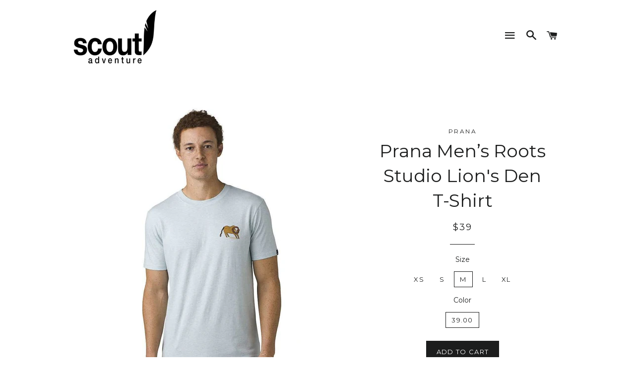

--- FILE ---
content_type: text/html; charset=utf-8
request_url: https://scoutwonder.com/products/copy-of-prana-men-s-roots-studio-lions-den-t-shirt
body_size: 18353
content:
<!doctype html>
<!--[if lt IE 7]><html class="no-js lt-ie9 lt-ie8 lt-ie7" lang="en"> <![endif]-->
<!--[if IE 7]><html class="no-js lt-ie9 lt-ie8" lang="en"> <![endif]-->
<!--[if IE 8]><html class="no-js lt-ie9" lang="en"> <![endif]-->
<!--[if IE 9 ]><html class="ie9 no-js"> <![endif]-->
<!--[if (gt IE 9)|!(IE)]><!--> <html class="no-js"> <!--<![endif]-->
<head>
<meta name="google-site-verification" content="K7QsFLVxleC4XWbcsSUIKMN2hB1M2sADNHDx_A1Ae00" />
  <!-- Basic page needs ================================================== -->
  <meta charset="utf-8">
  <meta http-equiv="X-UA-Compatible" content="IE=edge,chrome=1">

  
  <link rel="shortcut icon" href="//scoutwonder.com/cdn/shop/t/6/assets/favicon.png?v=21995340403657924201627591695" type="image/png" />
  

  <!-- Title and description ================================================== -->
  <title>
  Prana Men’s Roots Studio Lion&#39;s Den T-Shirt &ndash; SCOUT ADVENTURE
  </title>

  
  <meta name="description" content="Art. Culture. Tradition. The Roots Studio Lions Den T-Shirt is an ode to them all. Part of our Roots Studio x prAna collaboration, it features a one-of-a-kind graphic designed by an indigenous artist—allowing them to honor their heritage and provide for their families, without taking the physical and financial risks of">
  

  <!-- Helpers ================================================== -->
  <!-- /snippets/social-meta-tags.liquid -->


  <meta property="og:type" content="product">
  <meta property="og:title" content="Prana Men’s Roots Studio Lion&#39;s Den T-Shirt">
  <meta property="og:url" content="https://scout-adventure.com/products/copy-of-prana-men-s-roots-studio-lions-den-t-shirt">
  <meta property="og:description" content="


Art. Culture. Tradition. The Roots Studio Lions Den T-Shirt is an ode to them all. Part of our Roots Studio x prAna collaboration, it features a one-of-a-kind graphic designed by an indigenous artist—allowing them to honor their heritage and provide for their families, without taking the physical and financial risks of leaving their community to do so.But that’s just the start, because the purchase of this print also helps support the artist’s tribe or village. How does it work? From the profits returned, about 20% goes to the artist while 80% is put into a community fund, where the governing body of that tribe or village prioritizes how it can best be used to benefit their people.With a positive purpose behind this design, plus a bold collaboration print that’s still casual enough for get-togethers and all-day wear, it&#39;s easy to see why this is certainly not your average tee. This storied style is the perfect way to bring some deeper meaning into your weekly wardrobe.


Organic cotton/recycled polyester blend lightweight jersey
Roots Studio + prAna co-lab
Woven label on wearer&#39;s left sleeve hem
Standard fit
bluesign® approved materials
Fair Trade Certified™ 



Fabric details

60% Organic Cotton / 40% Recycled Polyester





">
  
    <meta property="og:image" content="http://scoutwonder.com/cdn/shop/products/05922b09fbf086bd4375a2282b400e18_grande.jpg?v=1637183964">
    <meta property="og:image:secure_url" content="https://scoutwonder.com/cdn/shop/products/05922b09fbf086bd4375a2282b400e18_grande.jpg?v=1637183964">
  
    <meta property="og:image" content="http://scoutwonder.com/cdn/shop/products/prana-prana-mens-roots-studio-lions-den-t-shirt-abv7a095618_zoom_grande.jpg?v=1637183963">
    <meta property="og:image:secure_url" content="https://scoutwonder.com/cdn/shop/products/prana-prana-mens-roots-studio-lions-den-t-shirt-abv7a095618_zoom_grande.jpg?v=1637183963">
  
  <meta property="og:price:amount" content="39.00">
  <meta property="og:price:currency" content="USD">

<meta property="og:site_name" content="SCOUT ADVENTURE">



  <meta name="twitter:card" content="summary">



  <meta name="twitter:title" content="Prana Men’s Roots Studio Lion&#39;s Den T-Shirt">
  <meta name="twitter:description" content="


Art. Culture. Tradition. The Roots Studio Lions Den T-Shirt is an ode to them all. Part of our Roots Studio x prAna collaboration, it features a one-of-a-kind graphic designed by an indigenous arti">
  <meta name="twitter:image" content="https://scoutwonder.com/cdn/shop/products/prana-prana-mens-roots-studio-lions-den-t-shirt-abv7a095618_zoom_large.jpg?v=1637183963">
  <meta name="twitter:image:width" content="480">
  <meta name="twitter:image:height" content="480">


  <link rel="canonical" href="https://scout-adventure.com/products/copy-of-prana-men-s-roots-studio-lions-den-t-shirt">
  <meta name="viewport" content="width=device-width,initial-scale=1,shrink-to-fit=no">
  <meta name="theme-color" content="#1c1d1d">

  <!-- CSS ================================================== -->
  <link href="//scoutwonder.com/cdn/shop/t/6/assets/timber.scss.css?v=25358109705002493791674755382" rel="stylesheet" type="text/css" media="all" />
  <link href="//scoutwonder.com/cdn/shop/t/6/assets/theme.scss.css?v=153780583652482401771674755381" rel="stylesheet" type="text/css" media="all" />
  
  
  
  <link href="//fonts.googleapis.com/css?family=Montserrat:400" rel="stylesheet" type="text/css" media="all" />


  


  



  <!-- Header hook for plugins ================================================== -->
  <script>window.performance && window.performance.mark && window.performance.mark('shopify.content_for_header.start');</script><meta name="facebook-domain-verification" content="cxteb2tdxee4ehcewdwhfmkvz723fl">
<meta id="shopify-digital-wallet" name="shopify-digital-wallet" content="/12631523/digital_wallets/dialog">
<meta name="shopify-checkout-api-token" content="d890b5143e5fc4e7425bdc958fd28519">
<meta id="in-context-paypal-metadata" data-shop-id="12631523" data-venmo-supported="true" data-environment="production" data-locale="en_US" data-paypal-v4="true" data-currency="USD">
<link rel="alternate" type="application/json+oembed" href="https://scout-adventure.com/products/copy-of-prana-men-s-roots-studio-lions-den-t-shirt.oembed">
<script async="async" src="/checkouts/internal/preloads.js?locale=en-US"></script>
<script id="shopify-features" type="application/json">{"accessToken":"d890b5143e5fc4e7425bdc958fd28519","betas":["rich-media-storefront-analytics"],"domain":"scoutwonder.com","predictiveSearch":true,"shopId":12631523,"locale":"en"}</script>
<script>var Shopify = Shopify || {};
Shopify.shop = "scoutwonder.myshopify.com";
Shopify.locale = "en";
Shopify.currency = {"active":"USD","rate":"1.0"};
Shopify.country = "US";
Shopify.theme = {"name":"Brooklyn","id":129518983,"schema_name":null,"schema_version":null,"theme_store_id":730,"role":"main"};
Shopify.theme.handle = "null";
Shopify.theme.style = {"id":null,"handle":null};
Shopify.cdnHost = "scoutwonder.com/cdn";
Shopify.routes = Shopify.routes || {};
Shopify.routes.root = "/";</script>
<script type="module">!function(o){(o.Shopify=o.Shopify||{}).modules=!0}(window);</script>
<script>!function(o){function n(){var o=[];function n(){o.push(Array.prototype.slice.apply(arguments))}return n.q=o,n}var t=o.Shopify=o.Shopify||{};t.loadFeatures=n(),t.autoloadFeatures=n()}(window);</script>
<script id="shop-js-analytics" type="application/json">{"pageType":"product"}</script>
<script defer="defer" async type="module" src="//scoutwonder.com/cdn/shopifycloud/shop-js/modules/v2/client.init-shop-cart-sync_BT-GjEfc.en.esm.js"></script>
<script defer="defer" async type="module" src="//scoutwonder.com/cdn/shopifycloud/shop-js/modules/v2/chunk.common_D58fp_Oc.esm.js"></script>
<script defer="defer" async type="module" src="//scoutwonder.com/cdn/shopifycloud/shop-js/modules/v2/chunk.modal_xMitdFEc.esm.js"></script>
<script type="module">
  await import("//scoutwonder.com/cdn/shopifycloud/shop-js/modules/v2/client.init-shop-cart-sync_BT-GjEfc.en.esm.js");
await import("//scoutwonder.com/cdn/shopifycloud/shop-js/modules/v2/chunk.common_D58fp_Oc.esm.js");
await import("//scoutwonder.com/cdn/shopifycloud/shop-js/modules/v2/chunk.modal_xMitdFEc.esm.js");

  window.Shopify.SignInWithShop?.initShopCartSync?.({"fedCMEnabled":true,"windoidEnabled":true});

</script>
<script>(function() {
  var isLoaded = false;
  function asyncLoad() {
    if (isLoaded) return;
    isLoaded = true;
    var urls = ["https:\/\/easygdpr.b-cdn.net\/v\/1553540745\/gdpr.min.js?shop=scoutwonder.myshopify.com"];
    for (var i = 0; i < urls.length; i++) {
      var s = document.createElement('script');
      s.type = 'text/javascript';
      s.async = true;
      s.src = urls[i];
      var x = document.getElementsByTagName('script')[0];
      x.parentNode.insertBefore(s, x);
    }
  };
  if(window.attachEvent) {
    window.attachEvent('onload', asyncLoad);
  } else {
    window.addEventListener('load', asyncLoad, false);
  }
})();</script>
<script id="__st">var __st={"a":12631523,"offset":-18000,"reqid":"b3d86349-83d2-4d2c-95d7-2aeed4c70144-1769458522","pageurl":"scoutwonder.com\/products\/copy-of-prana-men-s-roots-studio-lions-den-t-shirt","u":"a89d74ae8130","p":"product","rtyp":"product","rid":6629074042980};</script>
<script>window.ShopifyPaypalV4VisibilityTracking = true;</script>
<script id="captcha-bootstrap">!function(){'use strict';const t='contact',e='account',n='new_comment',o=[[t,t],['blogs',n],['comments',n],[t,'customer']],c=[[e,'customer_login'],[e,'guest_login'],[e,'recover_customer_password'],[e,'create_customer']],r=t=>t.map((([t,e])=>`form[action*='/${t}']:not([data-nocaptcha='true']) input[name='form_type'][value='${e}']`)).join(','),a=t=>()=>t?[...document.querySelectorAll(t)].map((t=>t.form)):[];function s(){const t=[...o],e=r(t);return a(e)}const i='password',u='form_key',d=['recaptcha-v3-token','g-recaptcha-response','h-captcha-response',i],f=()=>{try{return window.sessionStorage}catch{return}},m='__shopify_v',_=t=>t.elements[u];function p(t,e,n=!1){try{const o=window.sessionStorage,c=JSON.parse(o.getItem(e)),{data:r}=function(t){const{data:e,action:n}=t;return t[m]||n?{data:e,action:n}:{data:t,action:n}}(c);for(const[e,n]of Object.entries(r))t.elements[e]&&(t.elements[e].value=n);n&&o.removeItem(e)}catch(o){console.error('form repopulation failed',{error:o})}}const l='form_type',E='cptcha';function T(t){t.dataset[E]=!0}const w=window,h=w.document,L='Shopify',v='ce_forms',y='captcha';let A=!1;((t,e)=>{const n=(g='f06e6c50-85a8-45c8-87d0-21a2b65856fe',I='https://cdn.shopify.com/shopifycloud/storefront-forms-hcaptcha/ce_storefront_forms_captcha_hcaptcha.v1.5.2.iife.js',D={infoText:'Protected by hCaptcha',privacyText:'Privacy',termsText:'Terms'},(t,e,n)=>{const o=w[L][v],c=o.bindForm;if(c)return c(t,g,e,D).then(n);var r;o.q.push([[t,g,e,D],n]),r=I,A||(h.body.append(Object.assign(h.createElement('script'),{id:'captcha-provider',async:!0,src:r})),A=!0)});var g,I,D;w[L]=w[L]||{},w[L][v]=w[L][v]||{},w[L][v].q=[],w[L][y]=w[L][y]||{},w[L][y].protect=function(t,e){n(t,void 0,e),T(t)},Object.freeze(w[L][y]),function(t,e,n,w,h,L){const[v,y,A,g]=function(t,e,n){const i=e?o:[],u=t?c:[],d=[...i,...u],f=r(d),m=r(i),_=r(d.filter((([t,e])=>n.includes(e))));return[a(f),a(m),a(_),s()]}(w,h,L),I=t=>{const e=t.target;return e instanceof HTMLFormElement?e:e&&e.form},D=t=>v().includes(t);t.addEventListener('submit',(t=>{const e=I(t);if(!e)return;const n=D(e)&&!e.dataset.hcaptchaBound&&!e.dataset.recaptchaBound,o=_(e),c=g().includes(e)&&(!o||!o.value);(n||c)&&t.preventDefault(),c&&!n&&(function(t){try{if(!f())return;!function(t){const e=f();if(!e)return;const n=_(t);if(!n)return;const o=n.value;o&&e.removeItem(o)}(t);const e=Array.from(Array(32),(()=>Math.random().toString(36)[2])).join('');!function(t,e){_(t)||t.append(Object.assign(document.createElement('input'),{type:'hidden',name:u})),t.elements[u].value=e}(t,e),function(t,e){const n=f();if(!n)return;const o=[...t.querySelectorAll(`input[type='${i}']`)].map((({name:t})=>t)),c=[...d,...o],r={};for(const[a,s]of new FormData(t).entries())c.includes(a)||(r[a]=s);n.setItem(e,JSON.stringify({[m]:1,action:t.action,data:r}))}(t,e)}catch(e){console.error('failed to persist form',e)}}(e),e.submit())}));const S=(t,e)=>{t&&!t.dataset[E]&&(n(t,e.some((e=>e===t))),T(t))};for(const o of['focusin','change'])t.addEventListener(o,(t=>{const e=I(t);D(e)&&S(e,y())}));const B=e.get('form_key'),M=e.get(l),P=B&&M;t.addEventListener('DOMContentLoaded',(()=>{const t=y();if(P)for(const e of t)e.elements[l].value===M&&p(e,B);[...new Set([...A(),...v().filter((t=>'true'===t.dataset.shopifyCaptcha))])].forEach((e=>S(e,t)))}))}(h,new URLSearchParams(w.location.search),n,t,e,['guest_login'])})(!0,!0)}();</script>
<script integrity="sha256-4kQ18oKyAcykRKYeNunJcIwy7WH5gtpwJnB7kiuLZ1E=" data-source-attribution="shopify.loadfeatures" defer="defer" src="//scoutwonder.com/cdn/shopifycloud/storefront/assets/storefront/load_feature-a0a9edcb.js" crossorigin="anonymous"></script>
<script data-source-attribution="shopify.dynamic_checkout.dynamic.init">var Shopify=Shopify||{};Shopify.PaymentButton=Shopify.PaymentButton||{isStorefrontPortableWallets:!0,init:function(){window.Shopify.PaymentButton.init=function(){};var t=document.createElement("script");t.src="https://scoutwonder.com/cdn/shopifycloud/portable-wallets/latest/portable-wallets.en.js",t.type="module",document.head.appendChild(t)}};
</script>
<script data-source-attribution="shopify.dynamic_checkout.buyer_consent">
  function portableWalletsHideBuyerConsent(e){var t=document.getElementById("shopify-buyer-consent"),n=document.getElementById("shopify-subscription-policy-button");t&&n&&(t.classList.add("hidden"),t.setAttribute("aria-hidden","true"),n.removeEventListener("click",e))}function portableWalletsShowBuyerConsent(e){var t=document.getElementById("shopify-buyer-consent"),n=document.getElementById("shopify-subscription-policy-button");t&&n&&(t.classList.remove("hidden"),t.removeAttribute("aria-hidden"),n.addEventListener("click",e))}window.Shopify?.PaymentButton&&(window.Shopify.PaymentButton.hideBuyerConsent=portableWalletsHideBuyerConsent,window.Shopify.PaymentButton.showBuyerConsent=portableWalletsShowBuyerConsent);
</script>
<script data-source-attribution="shopify.dynamic_checkout.cart.bootstrap">document.addEventListener("DOMContentLoaded",(function(){function t(){return document.querySelector("shopify-accelerated-checkout-cart, shopify-accelerated-checkout")}if(t())Shopify.PaymentButton.init();else{new MutationObserver((function(e,n){t()&&(Shopify.PaymentButton.init(),n.disconnect())})).observe(document.body,{childList:!0,subtree:!0})}}));
</script>
<link id="shopify-accelerated-checkout-styles" rel="stylesheet" media="screen" href="https://scoutwonder.com/cdn/shopifycloud/portable-wallets/latest/accelerated-checkout-backwards-compat.css" crossorigin="anonymous">
<style id="shopify-accelerated-checkout-cart">
        #shopify-buyer-consent {
  margin-top: 1em;
  display: inline-block;
  width: 100%;
}

#shopify-buyer-consent.hidden {
  display: none;
}

#shopify-subscription-policy-button {
  background: none;
  border: none;
  padding: 0;
  text-decoration: underline;
  font-size: inherit;
  cursor: pointer;
}

#shopify-subscription-policy-button::before {
  box-shadow: none;
}

      </style>

<script>window.performance && window.performance.mark && window.performance.mark('shopify.content_for_header.end');</script>
  <!-- /snippets/oldIE-js.liquid -->


<!--[if lt IE 9]>
<script src="//cdnjs.cloudflare.com/ajax/libs/html5shiv/3.7.2/html5shiv.min.js" type="text/javascript"></script>
<script src="//scoutwonder.com/cdn/shop/t/6/assets/respond.min.js?v=52248677837542619231464820989" type="text/javascript"></script>
<link href="//scoutwonder.com/cdn/shop/t/6/assets/respond-proxy.html" id="respond-proxy" rel="respond-proxy" />
<link href="//scout-adventure.com/search?q=2617233db009a37a06bdf89e17f84d32" id="respond-redirect" rel="respond-redirect" />
<script src="//scout-adventure.com/search?q=2617233db009a37a06bdf89e17f84d32" type="text/javascript"></script>
<![endif]-->


<!--[if (lte IE 9) ]><script src="//scoutwonder.com/cdn/shop/t/6/assets/match-media.min.js?v=159635276924582161481464820988" type="text/javascript"></script><![endif]-->


  <script src="//ajax.googleapis.com/ajax/libs/jquery/1.11.0/jquery.min.js" type="text/javascript"></script>
  <script src="//scoutwonder.com/cdn/shop/t/6/assets/modernizr.min.js?v=21391054748206432451464820988" type="text/javascript"></script>

  
  


  

  

  

  
    <script type="text/javascript">
      try {
        window.EasyGdprSettings = "{\"cookie_banner\":true,\"cookie_banner_cookiename\":\"\",\"cookie_banner_settings\":{},\"current_theme\":\"brooklyn\",\"custom_button_position\":\"\",\"eg_display\":[\"footer\",\"login\",\"account\"],\"enabled\":true,\"texts\":{}}";
      } catch (error) {}
    </script>
  



<link href="https://monorail-edge.shopifysvc.com" rel="dns-prefetch">
<script>(function(){if ("sendBeacon" in navigator && "performance" in window) {try {var session_token_from_headers = performance.getEntriesByType('navigation')[0].serverTiming.find(x => x.name == '_s').description;} catch {var session_token_from_headers = undefined;}var session_cookie_matches = document.cookie.match(/_shopify_s=([^;]*)/);var session_token_from_cookie = session_cookie_matches && session_cookie_matches.length === 2 ? session_cookie_matches[1] : "";var session_token = session_token_from_headers || session_token_from_cookie || "";function handle_abandonment_event(e) {var entries = performance.getEntries().filter(function(entry) {return /monorail-edge.shopifysvc.com/.test(entry.name);});if (!window.abandonment_tracked && entries.length === 0) {window.abandonment_tracked = true;var currentMs = Date.now();var navigation_start = performance.timing.navigationStart;var payload = {shop_id: 12631523,url: window.location.href,navigation_start,duration: currentMs - navigation_start,session_token,page_type: "product"};window.navigator.sendBeacon("https://monorail-edge.shopifysvc.com/v1/produce", JSON.stringify({schema_id: "online_store_buyer_site_abandonment/1.1",payload: payload,metadata: {event_created_at_ms: currentMs,event_sent_at_ms: currentMs}}));}}window.addEventListener('pagehide', handle_abandonment_event);}}());</script>
<script id="web-pixels-manager-setup">(function e(e,d,r,n,o){if(void 0===o&&(o={}),!Boolean(null===(a=null===(i=window.Shopify)||void 0===i?void 0:i.analytics)||void 0===a?void 0:a.replayQueue)){var i,a;window.Shopify=window.Shopify||{};var t=window.Shopify;t.analytics=t.analytics||{};var s=t.analytics;s.replayQueue=[],s.publish=function(e,d,r){return s.replayQueue.push([e,d,r]),!0};try{self.performance.mark("wpm:start")}catch(e){}var l=function(){var e={modern:/Edge?\/(1{2}[4-9]|1[2-9]\d|[2-9]\d{2}|\d{4,})\.\d+(\.\d+|)|Firefox\/(1{2}[4-9]|1[2-9]\d|[2-9]\d{2}|\d{4,})\.\d+(\.\d+|)|Chrom(ium|e)\/(9{2}|\d{3,})\.\d+(\.\d+|)|(Maci|X1{2}).+ Version\/(15\.\d+|(1[6-9]|[2-9]\d|\d{3,})\.\d+)([,.]\d+|)( \(\w+\)|)( Mobile\/\w+|) Safari\/|Chrome.+OPR\/(9{2}|\d{3,})\.\d+\.\d+|(CPU[ +]OS|iPhone[ +]OS|CPU[ +]iPhone|CPU IPhone OS|CPU iPad OS)[ +]+(15[._]\d+|(1[6-9]|[2-9]\d|\d{3,})[._]\d+)([._]\d+|)|Android:?[ /-](13[3-9]|1[4-9]\d|[2-9]\d{2}|\d{4,})(\.\d+|)(\.\d+|)|Android.+Firefox\/(13[5-9]|1[4-9]\d|[2-9]\d{2}|\d{4,})\.\d+(\.\d+|)|Android.+Chrom(ium|e)\/(13[3-9]|1[4-9]\d|[2-9]\d{2}|\d{4,})\.\d+(\.\d+|)|SamsungBrowser\/([2-9]\d|\d{3,})\.\d+/,legacy:/Edge?\/(1[6-9]|[2-9]\d|\d{3,})\.\d+(\.\d+|)|Firefox\/(5[4-9]|[6-9]\d|\d{3,})\.\d+(\.\d+|)|Chrom(ium|e)\/(5[1-9]|[6-9]\d|\d{3,})\.\d+(\.\d+|)([\d.]+$|.*Safari\/(?![\d.]+ Edge\/[\d.]+$))|(Maci|X1{2}).+ Version\/(10\.\d+|(1[1-9]|[2-9]\d|\d{3,})\.\d+)([,.]\d+|)( \(\w+\)|)( Mobile\/\w+|) Safari\/|Chrome.+OPR\/(3[89]|[4-9]\d|\d{3,})\.\d+\.\d+|(CPU[ +]OS|iPhone[ +]OS|CPU[ +]iPhone|CPU IPhone OS|CPU iPad OS)[ +]+(10[._]\d+|(1[1-9]|[2-9]\d|\d{3,})[._]\d+)([._]\d+|)|Android:?[ /-](13[3-9]|1[4-9]\d|[2-9]\d{2}|\d{4,})(\.\d+|)(\.\d+|)|Mobile Safari.+OPR\/([89]\d|\d{3,})\.\d+\.\d+|Android.+Firefox\/(13[5-9]|1[4-9]\d|[2-9]\d{2}|\d{4,})\.\d+(\.\d+|)|Android.+Chrom(ium|e)\/(13[3-9]|1[4-9]\d|[2-9]\d{2}|\d{4,})\.\d+(\.\d+|)|Android.+(UC? ?Browser|UCWEB|U3)[ /]?(15\.([5-9]|\d{2,})|(1[6-9]|[2-9]\d|\d{3,})\.\d+)\.\d+|SamsungBrowser\/(5\.\d+|([6-9]|\d{2,})\.\d+)|Android.+MQ{2}Browser\/(14(\.(9|\d{2,})|)|(1[5-9]|[2-9]\d|\d{3,})(\.\d+|))(\.\d+|)|K[Aa][Ii]OS\/(3\.\d+|([4-9]|\d{2,})\.\d+)(\.\d+|)/},d=e.modern,r=e.legacy,n=navigator.userAgent;return n.match(d)?"modern":n.match(r)?"legacy":"unknown"}(),u="modern"===l?"modern":"legacy",c=(null!=n?n:{modern:"",legacy:""})[u],f=function(e){return[e.baseUrl,"/wpm","/b",e.hashVersion,"modern"===e.buildTarget?"m":"l",".js"].join("")}({baseUrl:d,hashVersion:r,buildTarget:u}),m=function(e){var d=e.version,r=e.bundleTarget,n=e.surface,o=e.pageUrl,i=e.monorailEndpoint;return{emit:function(e){var a=e.status,t=e.errorMsg,s=(new Date).getTime(),l=JSON.stringify({metadata:{event_sent_at_ms:s},events:[{schema_id:"web_pixels_manager_load/3.1",payload:{version:d,bundle_target:r,page_url:o,status:a,surface:n,error_msg:t},metadata:{event_created_at_ms:s}}]});if(!i)return console&&console.warn&&console.warn("[Web Pixels Manager] No Monorail endpoint provided, skipping logging."),!1;try{return self.navigator.sendBeacon.bind(self.navigator)(i,l)}catch(e){}var u=new XMLHttpRequest;try{return u.open("POST",i,!0),u.setRequestHeader("Content-Type","text/plain"),u.send(l),!0}catch(e){return console&&console.warn&&console.warn("[Web Pixels Manager] Got an unhandled error while logging to Monorail."),!1}}}}({version:r,bundleTarget:l,surface:e.surface,pageUrl:self.location.href,monorailEndpoint:e.monorailEndpoint});try{o.browserTarget=l,function(e){var d=e.src,r=e.async,n=void 0===r||r,o=e.onload,i=e.onerror,a=e.sri,t=e.scriptDataAttributes,s=void 0===t?{}:t,l=document.createElement("script"),u=document.querySelector("head"),c=document.querySelector("body");if(l.async=n,l.src=d,a&&(l.integrity=a,l.crossOrigin="anonymous"),s)for(var f in s)if(Object.prototype.hasOwnProperty.call(s,f))try{l.dataset[f]=s[f]}catch(e){}if(o&&l.addEventListener("load",o),i&&l.addEventListener("error",i),u)u.appendChild(l);else{if(!c)throw new Error("Did not find a head or body element to append the script");c.appendChild(l)}}({src:f,async:!0,onload:function(){if(!function(){var e,d;return Boolean(null===(d=null===(e=window.Shopify)||void 0===e?void 0:e.analytics)||void 0===d?void 0:d.initialized)}()){var d=window.webPixelsManager.init(e)||void 0;if(d){var r=window.Shopify.analytics;r.replayQueue.forEach((function(e){var r=e[0],n=e[1],o=e[2];d.publishCustomEvent(r,n,o)})),r.replayQueue=[],r.publish=d.publishCustomEvent,r.visitor=d.visitor,r.initialized=!0}}},onerror:function(){return m.emit({status:"failed",errorMsg:"".concat(f," has failed to load")})},sri:function(e){var d=/^sha384-[A-Za-z0-9+/=]+$/;return"string"==typeof e&&d.test(e)}(c)?c:"",scriptDataAttributes:o}),m.emit({status:"loading"})}catch(e){m.emit({status:"failed",errorMsg:(null==e?void 0:e.message)||"Unknown error"})}}})({shopId: 12631523,storefrontBaseUrl: "https://scout-adventure.com",extensionsBaseUrl: "https://extensions.shopifycdn.com/cdn/shopifycloud/web-pixels-manager",monorailEndpoint: "https://monorail-edge.shopifysvc.com/unstable/produce_batch",surface: "storefront-renderer",enabledBetaFlags: ["2dca8a86"],webPixelsConfigList: [{"id":"1471840356","configuration":"{\"accountID\":\"XMwevs\",\"webPixelConfig\":\"eyJlbmFibGVBZGRlZFRvQ2FydEV2ZW50cyI6IHRydWV9\"}","eventPayloadVersion":"v1","runtimeContext":"STRICT","scriptVersion":"524f6c1ee37bacdca7657a665bdca589","type":"APP","apiClientId":123074,"privacyPurposes":["ANALYTICS","MARKETING"],"dataSharingAdjustments":{"protectedCustomerApprovalScopes":["read_customer_address","read_customer_email","read_customer_name","read_customer_personal_data","read_customer_phone"]}},{"id":"152731748","configuration":"{\"pixel_id\":\"1002889523621763\",\"pixel_type\":\"facebook_pixel\",\"metaapp_system_user_token\":\"-\"}","eventPayloadVersion":"v1","runtimeContext":"OPEN","scriptVersion":"ca16bc87fe92b6042fbaa3acc2fbdaa6","type":"APP","apiClientId":2329312,"privacyPurposes":["ANALYTICS","MARKETING","SALE_OF_DATA"],"dataSharingAdjustments":{"protectedCustomerApprovalScopes":["read_customer_address","read_customer_email","read_customer_name","read_customer_personal_data","read_customer_phone"]}},{"id":"shopify-app-pixel","configuration":"{}","eventPayloadVersion":"v1","runtimeContext":"STRICT","scriptVersion":"0450","apiClientId":"shopify-pixel","type":"APP","privacyPurposes":["ANALYTICS","MARKETING"]},{"id":"shopify-custom-pixel","eventPayloadVersion":"v1","runtimeContext":"LAX","scriptVersion":"0450","apiClientId":"shopify-pixel","type":"CUSTOM","privacyPurposes":["ANALYTICS","MARKETING"]}],isMerchantRequest: false,initData: {"shop":{"name":"SCOUT ADVENTURE","paymentSettings":{"currencyCode":"USD"},"myshopifyDomain":"scoutwonder.myshopify.com","countryCode":"US","storefrontUrl":"https:\/\/scout-adventure.com"},"customer":null,"cart":null,"checkout":null,"productVariants":[{"price":{"amount":39.0,"currencyCode":"USD"},"product":{"title":"Prana Men’s Roots Studio Lion's Den T-Shirt","vendor":"Prana","id":"6629074042980","untranslatedTitle":"Prana Men’s Roots Studio Lion's Den T-Shirt","url":"\/products\/copy-of-prana-men-s-roots-studio-lions-den-t-shirt","type":"men's apparel"},"id":"39521829978212","image":{"src":"\/\/scoutwonder.com\/cdn\/shop\/products\/prana-prana-mens-roots-studio-lions-den-t-shirt-abv7a095618_zoom.jpg?v=1637183963"},"sku":null,"title":"XS \/ 39.00","untranslatedTitle":"XS \/ 39.00"},{"price":{"amount":39.0,"currencyCode":"USD"},"product":{"title":"Prana Men’s Roots Studio Lion's Den T-Shirt","vendor":"Prana","id":"6629074042980","untranslatedTitle":"Prana Men’s Roots Studio Lion's Den T-Shirt","url":"\/products\/copy-of-prana-men-s-roots-studio-lions-den-t-shirt","type":"men's apparel"},"id":"39521830010980","image":{"src":"\/\/scoutwonder.com\/cdn\/shop\/products\/prana-prana-mens-roots-studio-lions-den-t-shirt-abv7a095618_zoom.jpg?v=1637183963"},"sku":null,"title":"S \/ 39.00","untranslatedTitle":"S \/ 39.00"},{"price":{"amount":39.0,"currencyCode":"USD"},"product":{"title":"Prana Men’s Roots Studio Lion's Den T-Shirt","vendor":"Prana","id":"6629074042980","untranslatedTitle":"Prana Men’s Roots Studio Lion's Den T-Shirt","url":"\/products\/copy-of-prana-men-s-roots-studio-lions-den-t-shirt","type":"men's apparel"},"id":"39521830043748","image":{"src":"\/\/scoutwonder.com\/cdn\/shop\/products\/prana-prana-mens-roots-studio-lions-den-t-shirt-abv7a095618_zoom.jpg?v=1637183963"},"sku":null,"title":"M \/ 39.00","untranslatedTitle":"M \/ 39.00"},{"price":{"amount":39.0,"currencyCode":"USD"},"product":{"title":"Prana Men’s Roots Studio Lion's Den T-Shirt","vendor":"Prana","id":"6629074042980","untranslatedTitle":"Prana Men’s Roots Studio Lion's Den T-Shirt","url":"\/products\/copy-of-prana-men-s-roots-studio-lions-den-t-shirt","type":"men's apparel"},"id":"39521830076516","image":{"src":"\/\/scoutwonder.com\/cdn\/shop\/products\/prana-prana-mens-roots-studio-lions-den-t-shirt-abv7a095618_zoom.jpg?v=1637183963"},"sku":null,"title":"L \/ 39.00","untranslatedTitle":"L \/ 39.00"},{"price":{"amount":39.0,"currencyCode":"USD"},"product":{"title":"Prana Men’s Roots Studio Lion's Den T-Shirt","vendor":"Prana","id":"6629074042980","untranslatedTitle":"Prana Men’s Roots Studio Lion's Den T-Shirt","url":"\/products\/copy-of-prana-men-s-roots-studio-lions-den-t-shirt","type":"men's apparel"},"id":"39521830109284","image":{"src":"\/\/scoutwonder.com\/cdn\/shop\/products\/prana-prana-mens-roots-studio-lions-den-t-shirt-abv7a095618_zoom.jpg?v=1637183963"},"sku":null,"title":"XL \/ 39.00","untranslatedTitle":"XL \/ 39.00"}],"purchasingCompany":null},},"https://scoutwonder.com/cdn","fcfee988w5aeb613cpc8e4bc33m6693e112",{"modern":"","legacy":""},{"shopId":"12631523","storefrontBaseUrl":"https:\/\/scout-adventure.com","extensionBaseUrl":"https:\/\/extensions.shopifycdn.com\/cdn\/shopifycloud\/web-pixels-manager","surface":"storefront-renderer","enabledBetaFlags":"[\"2dca8a86\"]","isMerchantRequest":"false","hashVersion":"fcfee988w5aeb613cpc8e4bc33m6693e112","publish":"custom","events":"[[\"page_viewed\",{}],[\"product_viewed\",{\"productVariant\":{\"price\":{\"amount\":39.0,\"currencyCode\":\"USD\"},\"product\":{\"title\":\"Prana Men’s Roots Studio Lion's Den T-Shirt\",\"vendor\":\"Prana\",\"id\":\"6629074042980\",\"untranslatedTitle\":\"Prana Men’s Roots Studio Lion's Den T-Shirt\",\"url\":\"\/products\/copy-of-prana-men-s-roots-studio-lions-den-t-shirt\",\"type\":\"men's apparel\"},\"id\":\"39521830043748\",\"image\":{\"src\":\"\/\/scoutwonder.com\/cdn\/shop\/products\/prana-prana-mens-roots-studio-lions-den-t-shirt-abv7a095618_zoom.jpg?v=1637183963\"},\"sku\":null,\"title\":\"M \/ 39.00\",\"untranslatedTitle\":\"M \/ 39.00\"}}]]"});</script><script>
  window.ShopifyAnalytics = window.ShopifyAnalytics || {};
  window.ShopifyAnalytics.meta = window.ShopifyAnalytics.meta || {};
  window.ShopifyAnalytics.meta.currency = 'USD';
  var meta = {"product":{"id":6629074042980,"gid":"gid:\/\/shopify\/Product\/6629074042980","vendor":"Prana","type":"men's apparel","handle":"copy-of-prana-men-s-roots-studio-lions-den-t-shirt","variants":[{"id":39521829978212,"price":3900,"name":"Prana Men’s Roots Studio Lion's Den T-Shirt - XS \/ 39.00","public_title":"XS \/ 39.00","sku":null},{"id":39521830010980,"price":3900,"name":"Prana Men’s Roots Studio Lion's Den T-Shirt - S \/ 39.00","public_title":"S \/ 39.00","sku":null},{"id":39521830043748,"price":3900,"name":"Prana Men’s Roots Studio Lion's Den T-Shirt - M \/ 39.00","public_title":"M \/ 39.00","sku":null},{"id":39521830076516,"price":3900,"name":"Prana Men’s Roots Studio Lion's Den T-Shirt - L \/ 39.00","public_title":"L \/ 39.00","sku":null},{"id":39521830109284,"price":3900,"name":"Prana Men’s Roots Studio Lion's Den T-Shirt - XL \/ 39.00","public_title":"XL \/ 39.00","sku":null}],"remote":false},"page":{"pageType":"product","resourceType":"product","resourceId":6629074042980,"requestId":"b3d86349-83d2-4d2c-95d7-2aeed4c70144-1769458522"}};
  for (var attr in meta) {
    window.ShopifyAnalytics.meta[attr] = meta[attr];
  }
</script>
<script class="analytics">
  (function () {
    var customDocumentWrite = function(content) {
      var jquery = null;

      if (window.jQuery) {
        jquery = window.jQuery;
      } else if (window.Checkout && window.Checkout.$) {
        jquery = window.Checkout.$;
      }

      if (jquery) {
        jquery('body').append(content);
      }
    };

    var hasLoggedConversion = function(token) {
      if (token) {
        return document.cookie.indexOf('loggedConversion=' + token) !== -1;
      }
      return false;
    }

    var setCookieIfConversion = function(token) {
      if (token) {
        var twoMonthsFromNow = new Date(Date.now());
        twoMonthsFromNow.setMonth(twoMonthsFromNow.getMonth() + 2);

        document.cookie = 'loggedConversion=' + token + '; expires=' + twoMonthsFromNow;
      }
    }

    var trekkie = window.ShopifyAnalytics.lib = window.trekkie = window.trekkie || [];
    if (trekkie.integrations) {
      return;
    }
    trekkie.methods = [
      'identify',
      'page',
      'ready',
      'track',
      'trackForm',
      'trackLink'
    ];
    trekkie.factory = function(method) {
      return function() {
        var args = Array.prototype.slice.call(arguments);
        args.unshift(method);
        trekkie.push(args);
        return trekkie;
      };
    };
    for (var i = 0; i < trekkie.methods.length; i++) {
      var key = trekkie.methods[i];
      trekkie[key] = trekkie.factory(key);
    }
    trekkie.load = function(config) {
      trekkie.config = config || {};
      trekkie.config.initialDocumentCookie = document.cookie;
      var first = document.getElementsByTagName('script')[0];
      var script = document.createElement('script');
      script.type = 'text/javascript';
      script.onerror = function(e) {
        var scriptFallback = document.createElement('script');
        scriptFallback.type = 'text/javascript';
        scriptFallback.onerror = function(error) {
                var Monorail = {
      produce: function produce(monorailDomain, schemaId, payload) {
        var currentMs = new Date().getTime();
        var event = {
          schema_id: schemaId,
          payload: payload,
          metadata: {
            event_created_at_ms: currentMs,
            event_sent_at_ms: currentMs
          }
        };
        return Monorail.sendRequest("https://" + monorailDomain + "/v1/produce", JSON.stringify(event));
      },
      sendRequest: function sendRequest(endpointUrl, payload) {
        // Try the sendBeacon API
        if (window && window.navigator && typeof window.navigator.sendBeacon === 'function' && typeof window.Blob === 'function' && !Monorail.isIos12()) {
          var blobData = new window.Blob([payload], {
            type: 'text/plain'
          });

          if (window.navigator.sendBeacon(endpointUrl, blobData)) {
            return true;
          } // sendBeacon was not successful

        } // XHR beacon

        var xhr = new XMLHttpRequest();

        try {
          xhr.open('POST', endpointUrl);
          xhr.setRequestHeader('Content-Type', 'text/plain');
          xhr.send(payload);
        } catch (e) {
          console.log(e);
        }

        return false;
      },
      isIos12: function isIos12() {
        return window.navigator.userAgent.lastIndexOf('iPhone; CPU iPhone OS 12_') !== -1 || window.navigator.userAgent.lastIndexOf('iPad; CPU OS 12_') !== -1;
      }
    };
    Monorail.produce('monorail-edge.shopifysvc.com',
      'trekkie_storefront_load_errors/1.1',
      {shop_id: 12631523,
      theme_id: 129518983,
      app_name: "storefront",
      context_url: window.location.href,
      source_url: "//scoutwonder.com/cdn/s/trekkie.storefront.a804e9514e4efded663580eddd6991fcc12b5451.min.js"});

        };
        scriptFallback.async = true;
        scriptFallback.src = '//scoutwonder.com/cdn/s/trekkie.storefront.a804e9514e4efded663580eddd6991fcc12b5451.min.js';
        first.parentNode.insertBefore(scriptFallback, first);
      };
      script.async = true;
      script.src = '//scoutwonder.com/cdn/s/trekkie.storefront.a804e9514e4efded663580eddd6991fcc12b5451.min.js';
      first.parentNode.insertBefore(script, first);
    };
    trekkie.load(
      {"Trekkie":{"appName":"storefront","development":false,"defaultAttributes":{"shopId":12631523,"isMerchantRequest":null,"themeId":129518983,"themeCityHash":"11144134441625862888","contentLanguage":"en","currency":"USD","eventMetadataId":"d63a81cf-8412-4743-9bcc-ecff357a083f"},"isServerSideCookieWritingEnabled":true,"monorailRegion":"shop_domain","enabledBetaFlags":["65f19447"]},"Session Attribution":{},"S2S":{"facebookCapiEnabled":true,"source":"trekkie-storefront-renderer","apiClientId":580111}}
    );

    var loaded = false;
    trekkie.ready(function() {
      if (loaded) return;
      loaded = true;

      window.ShopifyAnalytics.lib = window.trekkie;

      var originalDocumentWrite = document.write;
      document.write = customDocumentWrite;
      try { window.ShopifyAnalytics.merchantGoogleAnalytics.call(this); } catch(error) {};
      document.write = originalDocumentWrite;

      window.ShopifyAnalytics.lib.page(null,{"pageType":"product","resourceType":"product","resourceId":6629074042980,"requestId":"b3d86349-83d2-4d2c-95d7-2aeed4c70144-1769458522","shopifyEmitted":true});

      var match = window.location.pathname.match(/checkouts\/(.+)\/(thank_you|post_purchase)/)
      var token = match? match[1]: undefined;
      if (!hasLoggedConversion(token)) {
        setCookieIfConversion(token);
        window.ShopifyAnalytics.lib.track("Viewed Product",{"currency":"USD","variantId":39521829978212,"productId":6629074042980,"productGid":"gid:\/\/shopify\/Product\/6629074042980","name":"Prana Men’s Roots Studio Lion's Den T-Shirt - XS \/ 39.00","price":"39.00","sku":null,"brand":"Prana","variant":"XS \/ 39.00","category":"men's apparel","nonInteraction":true,"remote":false},undefined,undefined,{"shopifyEmitted":true});
      window.ShopifyAnalytics.lib.track("monorail:\/\/trekkie_storefront_viewed_product\/1.1",{"currency":"USD","variantId":39521829978212,"productId":6629074042980,"productGid":"gid:\/\/shopify\/Product\/6629074042980","name":"Prana Men’s Roots Studio Lion's Den T-Shirt - XS \/ 39.00","price":"39.00","sku":null,"brand":"Prana","variant":"XS \/ 39.00","category":"men's apparel","nonInteraction":true,"remote":false,"referer":"https:\/\/scoutwonder.com\/products\/copy-of-prana-men-s-roots-studio-lions-den-t-shirt"});
      }
    });


        var eventsListenerScript = document.createElement('script');
        eventsListenerScript.async = true;
        eventsListenerScript.src = "//scoutwonder.com/cdn/shopifycloud/storefront/assets/shop_events_listener-3da45d37.js";
        document.getElementsByTagName('head')[0].appendChild(eventsListenerScript);

})();</script>
  <script>
  if (!window.ga || (window.ga && typeof window.ga !== 'function')) {
    window.ga = function ga() {
      (window.ga.q = window.ga.q || []).push(arguments);
      if (window.Shopify && window.Shopify.analytics && typeof window.Shopify.analytics.publish === 'function') {
        window.Shopify.analytics.publish("ga_stub_called", {}, {sendTo: "google_osp_migration"});
      }
      console.error("Shopify's Google Analytics stub called with:", Array.from(arguments), "\nSee https://help.shopify.com/manual/promoting-marketing/pixels/pixel-migration#google for more information.");
    };
    if (window.Shopify && window.Shopify.analytics && typeof window.Shopify.analytics.publish === 'function') {
      window.Shopify.analytics.publish("ga_stub_initialized", {}, {sendTo: "google_osp_migration"});
    }
  }
</script>
<script
  defer
  src="https://scoutwonder.com/cdn/shopifycloud/perf-kit/shopify-perf-kit-3.0.4.min.js"
  data-application="storefront-renderer"
  data-shop-id="12631523"
  data-render-region="gcp-us-east1"
  data-page-type="product"
  data-theme-instance-id="129518983"
  data-theme-name=""
  data-theme-version=""
  data-monorail-region="shop_domain"
  data-resource-timing-sampling-rate="10"
  data-shs="true"
  data-shs-beacon="true"
  data-shs-export-with-fetch="true"
  data-shs-logs-sample-rate="1"
  data-shs-beacon-endpoint="https://scoutwonder.com/api/collect"
></script>
</head>


<body id="prana-men-s-roots-studio-lion-39-s-den-t-shirt" class="template-product">

  <div id="NavDrawer" class="drawer drawer--left">
    <div class="drawer__fixed-header">
      <div class="drawer__header">
        <div class="drawer__close drawer__close--left">
          <button type="button" class="icon-fallback-text drawer__close-button js-drawer-close">
            <span class="icon icon-x" aria-hidden="true"></span>
            <span class="fallback-text">Close menu</span>
          </button>
        </div>
      </div>
    </div>
    <div class="drawer__inner">

      

      

      <!-- begin mobile-nav -->
      <ul class="mobile-nav">
        
          
          
          
            <li class="mobile-nav__item">
              <div class="mobile-nav__has-sublist">
                <a href="/collections/women-s-footwear" class="mobile-nav__link" id="Label-womens-footwear">women's footwear</a>
                <div class="mobile-nav__toggle">
                  <button type="button" class="mobile-nav__toggle-btn icon-fallback-text" data-aria-controls="Linklist-womens-footwear">
                    <span class="icon-fallback-text mobile-nav__toggle-open">
                      <span class="icon icon-plus" aria-hidden="true"></span>
                      <span class="fallback-text">Expand submenu</span>
                    </span>
                    <span class="icon-fallback-text mobile-nav__toggle-close">
                      <span class="icon icon-minus" aria-hidden="true"></span>
                      <span class="fallback-text">Collapse submenu</span>
                    </span>
                  </button>
                </div>
              </div>
              <ul class="mobile-nav__sublist" id="Linklist-womens-footwear" aria-labelledby="Label-womens-footwear" role="navigation">
                
                  <li class="mobile-nav__item">
                    <a href="/collections/women-s-running" class="mobile-nav__link">women&#39;s running</a>
                  </li>
                
                  <li class="mobile-nav__item">
                    <a href="/collections/women-s-hike-work" class="mobile-nav__link">women&#39;s hike / work</a>
                  </li>
                
                  <li class="mobile-nav__item">
                    <a href="/collections/women-s-lifestyle-footwear" class="mobile-nav__link">women&#39;s lifestyle footwear</a>
                  </li>
                
              </ul>
            </li>
          
        
          
          
          
            <li class="mobile-nav__item">
              <div class="mobile-nav__has-sublist">
                <a href="/collections/women-s-apparel" class="mobile-nav__link" id="Label-womens-apparel">women's apparel</a>
                <div class="mobile-nav__toggle">
                  <button type="button" class="mobile-nav__toggle-btn icon-fallback-text" data-aria-controls="Linklist-womens-apparel">
                    <span class="icon-fallback-text mobile-nav__toggle-open">
                      <span class="icon icon-plus" aria-hidden="true"></span>
                      <span class="fallback-text">Expand submenu</span>
                    </span>
                    <span class="icon-fallback-text mobile-nav__toggle-close">
                      <span class="icon icon-minus" aria-hidden="true"></span>
                      <span class="fallback-text">Collapse submenu</span>
                    </span>
                  </button>
                </div>
              </div>
              <ul class="mobile-nav__sublist" id="Linklist-womens-apparel" aria-labelledby="Label-womens-apparel" role="navigation">
                
                  <li class="mobile-nav__item">
                    <a href="/collections/women-s-outerwear" class="mobile-nav__link">women&#39;s outerwear</a>
                  </li>
                
                  <li class="mobile-nav__item">
                    <a href="/collections/women-s-tops" class="mobile-nav__link">women&#39;s tops</a>
                  </li>
                
                  <li class="mobile-nav__item">
                    <a href="/collections/women-s-bottoms" class="mobile-nav__link">women&#39;s bottoms</a>
                  </li>
                
              </ul>
            </li>
          
        
          
          
          
            <li class="mobile-nav__item">
              <div class="mobile-nav__has-sublist">
                <a href="/collections/men-s-footwear" class="mobile-nav__link" id="Label-mens-footwear">men's footwear</a>
                <div class="mobile-nav__toggle">
                  <button type="button" class="mobile-nav__toggle-btn icon-fallback-text" data-aria-controls="Linklist-mens-footwear">
                    <span class="icon-fallback-text mobile-nav__toggle-open">
                      <span class="icon icon-plus" aria-hidden="true"></span>
                      <span class="fallback-text">Expand submenu</span>
                    </span>
                    <span class="icon-fallback-text mobile-nav__toggle-close">
                      <span class="icon icon-minus" aria-hidden="true"></span>
                      <span class="fallback-text">Collapse submenu</span>
                    </span>
                  </button>
                </div>
              </div>
              <ul class="mobile-nav__sublist" id="Linklist-mens-footwear" aria-labelledby="Label-mens-footwear" role="navigation">
                
                  <li class="mobile-nav__item">
                    <a href="/collections/mens-running" class="mobile-nav__link">men&#39;s running</a>
                  </li>
                
                  <li class="mobile-nav__item">
                    <a href="/collections/men-s-hike-run" class="mobile-nav__link">men&#39;s hike / work</a>
                  </li>
                
                  <li class="mobile-nav__item">
                    <a href="/collections/men-s-lifestyle-footwear" class="mobile-nav__link">men&#39;s lifestyle footwear</a>
                  </li>
                
              </ul>
            </li>
          
        
          
          
          
            <li class="mobile-nav__item">
              <div class="mobile-nav__has-sublist">
                <a href="/collections/men-s-apparel" class="mobile-nav__link" id="Label-mens-apparel">men's apparel</a>
                <div class="mobile-nav__toggle">
                  <button type="button" class="mobile-nav__toggle-btn icon-fallback-text" data-aria-controls="Linklist-mens-apparel">
                    <span class="icon-fallback-text mobile-nav__toggle-open">
                      <span class="icon icon-plus" aria-hidden="true"></span>
                      <span class="fallback-text">Expand submenu</span>
                    </span>
                    <span class="icon-fallback-text mobile-nav__toggle-close">
                      <span class="icon icon-minus" aria-hidden="true"></span>
                      <span class="fallback-text">Collapse submenu</span>
                    </span>
                  </button>
                </div>
              </div>
              <ul class="mobile-nav__sublist" id="Linklist-mens-apparel" aria-labelledby="Label-mens-apparel" role="navigation">
                
                  <li class="mobile-nav__item">
                    <a href="/collections/men-s-outerwear" class="mobile-nav__link">men&#39;s outerwear</a>
                  </li>
                
                  <li class="mobile-nav__item">
                    <a href="/collections/men-s-tops" class="mobile-nav__link">men&#39;s tops</a>
                  </li>
                
                  <li class="mobile-nav__item">
                    <a href="/collections/men-s-bottoms" class="mobile-nav__link">men&#39;s bottoms</a>
                  </li>
                
              </ul>
            </li>
          
        
          
          
          
            <li class="mobile-nav__item">
              <div class="mobile-nav__has-sublist">
                <a href="/collections/accessories" class="mobile-nav__link" id="Label-accessories">accessories </a>
                <div class="mobile-nav__toggle">
                  <button type="button" class="mobile-nav__toggle-btn icon-fallback-text" data-aria-controls="Linklist-accessories">
                    <span class="icon-fallback-text mobile-nav__toggle-open">
                      <span class="icon icon-plus" aria-hidden="true"></span>
                      <span class="fallback-text">Expand submenu</span>
                    </span>
                    <span class="icon-fallback-text mobile-nav__toggle-close">
                      <span class="icon icon-minus" aria-hidden="true"></span>
                      <span class="fallback-text">Collapse submenu</span>
                    </span>
                  </button>
                </div>
              </div>
              <ul class="mobile-nav__sublist" id="Linklist-accessories" aria-labelledby="Label-accessories" role="navigation">
                
                  <li class="mobile-nav__item">
                    <a href="/collections/bags" class="mobile-nav__link">bags</a>
                  </li>
                
                  <li class="mobile-nav__item">
                    <a href="/collections/hats" class="mobile-nav__link">hats</a>
                  </li>
                
                  <li class="mobile-nav__item">
                    <a href="/collections/socks" class="mobile-nav__link">socks</a>
                  </li>
                
                  <li class="mobile-nav__item">
                    <a href="/collections/gear" class="mobile-nav__link">gear</a>
                  </li>
                
              </ul>
            </li>
          
        
          
          
          
            <li class="mobile-nav__item">
              <div class="mobile-nav__has-sublist">
                <a href="/" class="mobile-nav__link" id="Label-brands">brands</a>
                <div class="mobile-nav__toggle">
                  <button type="button" class="mobile-nav__toggle-btn icon-fallback-text" data-aria-controls="Linklist-brands">
                    <span class="icon-fallback-text mobile-nav__toggle-open">
                      <span class="icon icon-plus" aria-hidden="true"></span>
                      <span class="fallback-text">Expand submenu</span>
                    </span>
                    <span class="icon-fallback-text mobile-nav__toggle-close">
                      <span class="icon icon-minus" aria-hidden="true"></span>
                      <span class="fallback-text">Collapse submenu</span>
                    </span>
                  </button>
                </div>
              </div>
              <ul class="mobile-nav__sublist" id="Linklist-brands" aria-labelledby="Label-brands" role="navigation">
                
                  <li class="mobile-nav__item">
                    <a href="/collections/helly-hansen" class="mobile-nav__link">Helly Hansen </a>
                  </li>
                
                  <li class="mobile-nav__item">
                    <a href="/collections/hoka-one-one" class="mobile-nav__link">Hoka</a>
                  </li>
                
                  <li class="mobile-nav__item">
                    <a href="/collections/new-balance" class="mobile-nav__link">New Balance</a>
                  </li>
                
                  <li class="mobile-nav__item">
                    <a href="/collections/prana" class="mobile-nav__link">prAna </a>
                  </li>
                
                  <li class="mobile-nav__item">
                    <a href="/collections/redwing-heritage" class="mobile-nav__link">Red Wing</a>
                  </li>
                
                  <li class="mobile-nav__item">
                    <a href="/collections/saucony" class="mobile-nav__link">Saucony </a>
                  </li>
                
                  <li class="mobile-nav__item">
                    <a href="/collections/the-north-face" class="mobile-nav__link">The North Face</a>
                  </li>
                
                  <li class="mobile-nav__item">
                    <a href="/collections/timberland" class="mobile-nav__link">Timberland</a>
                  </li>
                
                  <li class="mobile-nav__item">
                    <a href="/collections/vans" class="mobile-nav__link">Vans</a>
                  </li>
                
                  <li class="mobile-nav__item">
                    <a href="/collections/eagles-nest-outfitters" class="mobile-nav__link">ENO</a>
                  </li>
                
              </ul>
            </li>
          
        
          
          
          
            <li class="mobile-nav__item">
              <a href="/search" class="mobile-nav__link">search</a>
            </li>
          
        

        
        <li class="mobile-nav__spacer"></li>

        
        
          
            <li class="mobile-nav__item mobile-nav__item--secondary">
              <a href="/account/login" id="customer_login_link">Log In</a>
            </li>
            <li class="mobile-nav__item mobile-nav__item--secondary">
              <a href="/account/register" id="customer_register_link">Create Account</a>
            </li>
          
        
        
          <li class="mobile-nav__item mobile-nav__item--secondary"><a href="/pages/lets-connect">Contact </a></li>
        
          <li class="mobile-nav__item mobile-nav__item--secondary"><a href="/pages/about-us">About</a></li>
        
          <li class="mobile-nav__item mobile-nav__item--secondary"><a href="/search">Search</a></li>
        
          <li class="mobile-nav__item mobile-nav__item--secondary"><a href="/pages/terms-conditions">Terms & Conditions</a></li>
        
          <li class="mobile-nav__item mobile-nav__item--secondary"><a href="/pages/terms-conditions">Customer Service </a></li>
        
      </ul>
      <!-- //mobile-nav -->
    </div>
  </div>
  <div id="CartDrawer" class="drawer drawer--right drawer--has-fixed-footer">
    <div class="drawer__fixed-header">
      <div class="drawer__header">
        <div class="drawer__title">Your cart</div>
        <div class="drawer__close">
          <button type="button" class="icon-fallback-text drawer__close-button js-drawer-close">
            <span class="icon icon-x" aria-hidden="true"></span>
            <span class="fallback-text">Close Cart</span>
          </button>
        </div>
      </div>
    </div>
    <div class="drawer__inner">
      <div id="CartContainer" class="drawer__cart"></div>
    </div>
  </div>

  <div id="PageContainer" class="is-moved-by-drawer">

    <div class="header-wrapper header-wrapper--over-hero">
      <header class="site-header" role="banner">
        <div class="wrapper">
          <div class="grid--full grid--table">
            <div class="grid__item large--hide one-quarter">
              <div class="site-nav--mobile">
                <button type="button" class="icon-fallback-text site-nav__link js-drawer-open-left" aria-controls="NavDrawer">
                  <span class="icon icon-hamburger" aria-hidden="true"></span>
                  <span class="fallback-text">Site navigation</span>
                </button>
              </div>
            </div>
            <div class="grid__item large--one-third medium-down--one-half">
              
              
                <div class="h1 site-header__logo large--left" itemscope itemtype="http://schema.org/Organization">
              
                
                  
                  
                  <a href="/" itemprop="url" class="site-header__logo-link logo--has-inverted">
                    <img src="//scoutwonder.com/cdn/shop/t/6/assets/logo.png?v=139369896292214413331631142974" alt="SCOUT ADVENTURE" itemprop="logo">
                  </a>
                  
                    <a href="/" itemprop="url" class="logo--inverted">
                      <img src="//scoutwonder.com/cdn/shop/t/6/assets/logo-inverted.png?v=8205308065697009921631146512" alt="SCOUT ADVENTURE" itemprop="logo">
                    </a>
                  
                
              
                </div>
              
            </div>
            <div class="grid__item large--two-thirds large--text-right medium-down--hide">
              
              <!-- begin site-nav -->
              <ul class="site-nav" id="AccessibleNav">
                <li class="site-nav__item site-nav--compress__menu">
                  <button type="button" class="icon-fallback-text site-nav__link site-nav__link--icon js-drawer-open-left" aria-controls="NavDrawer">
                    <span class="icon icon-hamburger" aria-hidden="true"></span>
                    <span class="fallback-text">Site navigation</span>
                  </button>
                </li>
                
                  
                  
                  
                    <li class="site-nav__item site-nav__expanded-item site-nav--has-dropdown" aria-haspopup="true">
                      <a href="/collections/women-s-footwear" class="site-nav__link">
                        women's footwear
                        <span class="icon icon-arrow-down" aria-hidden="true"></span>
                      </a>
                      <ul class="site-nav__dropdown text-left">
                        
                          <li>
                            <a href="/collections/women-s-running" class="site-nav__dropdown-link">women&#39;s running</a>
                          </li>
                        
                          <li>
                            <a href="/collections/women-s-hike-work" class="site-nav__dropdown-link">women&#39;s hike / work</a>
                          </li>
                        
                          <li>
                            <a href="/collections/women-s-lifestyle-footwear" class="site-nav__dropdown-link">women&#39;s lifestyle footwear</a>
                          </li>
                        
                      </ul>
                    </li>
                  
                
                  
                  
                  
                    <li class="site-nav__item site-nav__expanded-item site-nav--has-dropdown" aria-haspopup="true">
                      <a href="/collections/women-s-apparel" class="site-nav__link">
                        women's apparel
                        <span class="icon icon-arrow-down" aria-hidden="true"></span>
                      </a>
                      <ul class="site-nav__dropdown text-left">
                        
                          <li>
                            <a href="/collections/women-s-outerwear" class="site-nav__dropdown-link">women&#39;s outerwear</a>
                          </li>
                        
                          <li>
                            <a href="/collections/women-s-tops" class="site-nav__dropdown-link">women&#39;s tops</a>
                          </li>
                        
                          <li>
                            <a href="/collections/women-s-bottoms" class="site-nav__dropdown-link">women&#39;s bottoms</a>
                          </li>
                        
                      </ul>
                    </li>
                  
                
                  
                  
                  
                    <li class="site-nav__item site-nav__expanded-item site-nav--has-dropdown" aria-haspopup="true">
                      <a href="/collections/men-s-footwear" class="site-nav__link">
                        men's footwear
                        <span class="icon icon-arrow-down" aria-hidden="true"></span>
                      </a>
                      <ul class="site-nav__dropdown text-left">
                        
                          <li>
                            <a href="/collections/mens-running" class="site-nav__dropdown-link">men&#39;s running</a>
                          </li>
                        
                          <li>
                            <a href="/collections/men-s-hike-run" class="site-nav__dropdown-link">men&#39;s hike / work</a>
                          </li>
                        
                          <li>
                            <a href="/collections/men-s-lifestyle-footwear" class="site-nav__dropdown-link">men&#39;s lifestyle footwear</a>
                          </li>
                        
                      </ul>
                    </li>
                  
                
                  
                  
                  
                    <li class="site-nav__item site-nav__expanded-item site-nav--has-dropdown" aria-haspopup="true">
                      <a href="/collections/men-s-apparel" class="site-nav__link">
                        men's apparel
                        <span class="icon icon-arrow-down" aria-hidden="true"></span>
                      </a>
                      <ul class="site-nav__dropdown text-left">
                        
                          <li>
                            <a href="/collections/men-s-outerwear" class="site-nav__dropdown-link">men&#39;s outerwear</a>
                          </li>
                        
                          <li>
                            <a href="/collections/men-s-tops" class="site-nav__dropdown-link">men&#39;s tops</a>
                          </li>
                        
                          <li>
                            <a href="/collections/men-s-bottoms" class="site-nav__dropdown-link">men&#39;s bottoms</a>
                          </li>
                        
                      </ul>
                    </li>
                  
                
                  
                  
                  
                    <li class="site-nav__item site-nav__expanded-item site-nav--has-dropdown" aria-haspopup="true">
                      <a href="/collections/accessories" class="site-nav__link">
                        accessories 
                        <span class="icon icon-arrow-down" aria-hidden="true"></span>
                      </a>
                      <ul class="site-nav__dropdown text-left">
                        
                          <li>
                            <a href="/collections/bags" class="site-nav__dropdown-link">bags</a>
                          </li>
                        
                          <li>
                            <a href="/collections/hats" class="site-nav__dropdown-link">hats</a>
                          </li>
                        
                          <li>
                            <a href="/collections/socks" class="site-nav__dropdown-link">socks</a>
                          </li>
                        
                          <li>
                            <a href="/collections/gear" class="site-nav__dropdown-link">gear</a>
                          </li>
                        
                      </ul>
                    </li>
                  
                
                  
                  
                  
                    <li class="site-nav__item site-nav__expanded-item site-nav--has-dropdown" aria-haspopup="true">
                      <a href="/" class="site-nav__link">
                        brands
                        <span class="icon icon-arrow-down" aria-hidden="true"></span>
                      </a>
                      <ul class="site-nav__dropdown text-left">
                        
                          <li>
                            <a href="/collections/helly-hansen" class="site-nav__dropdown-link">Helly Hansen </a>
                          </li>
                        
                          <li>
                            <a href="/collections/hoka-one-one" class="site-nav__dropdown-link">Hoka</a>
                          </li>
                        
                          <li>
                            <a href="/collections/new-balance" class="site-nav__dropdown-link">New Balance</a>
                          </li>
                        
                          <li>
                            <a href="/collections/prana" class="site-nav__dropdown-link">prAna </a>
                          </li>
                        
                          <li>
                            <a href="/collections/redwing-heritage" class="site-nav__dropdown-link">Red Wing</a>
                          </li>
                        
                          <li>
                            <a href="/collections/saucony" class="site-nav__dropdown-link">Saucony </a>
                          </li>
                        
                          <li>
                            <a href="/collections/the-north-face" class="site-nav__dropdown-link">The North Face</a>
                          </li>
                        
                          <li>
                            <a href="/collections/timberland" class="site-nav__dropdown-link">Timberland</a>
                          </li>
                        
                          <li>
                            <a href="/collections/vans" class="site-nav__dropdown-link">Vans</a>
                          </li>
                        
                          <li>
                            <a href="/collections/eagles-nest-outfitters" class="site-nav__dropdown-link">ENO</a>
                          </li>
                        
                      </ul>
                    </li>
                  
                
                  
                  
                  
                    <li class="site-nav__item site-nav__expanded-item">
                      <a href="/search" class="site-nav__link">search</a>
                    </li>
                  
                

                
                  <li class="site-nav__item site-nav__expanded-item">
                    <a class="site-nav__link site-nav__link--icon" href="/account">
                      <span class="icon-fallback-text">
                        <span class="icon icon-customer" aria-hidden="true"></span>
                        <span class="fallback-text">
                          
                            Log In
                          
                        </span>
                      </span>
                    </a>
                  </li>
                

                

                
                  
                  <li class="site-nav__item">
                    <a href="/search" class="site-nav__link site-nav__link--icon js-toggle-search-modal" data-mfp-src="#SearchModal">
                      <span class="icon-fallback-text">
                        <span class="icon icon-search" aria-hidden="true"></span>
                        <span class="fallback-text">Search</span>
                      </span>
                    </a>
                  </li>
                

                <li class="site-nav__item">
                  <a href="/cart" class="site-nav__link site-nav__link--icon cart-link js-drawer-open-right" aria-controls="CartDrawer">
                    <span class="icon-fallback-text">
                      <span class="icon icon-cart" aria-hidden="true"></span>
                      <span class="fallback-text">Cart</span>
                    </span>
                    <span class="cart-link__bubble"></span>
                  </a>
                </li>

              </ul>
              <!-- //site-nav -->
            </div>
            <div class="grid__item large--hide one-quarter">
              <div class="site-nav--mobile text-right">
                <a href="/cart" class="site-nav__link cart-link js-drawer-open-right" aria-controls="CartDrawer">
                  <span class="icon-fallback-text">
                    <span class="icon icon-cart" aria-hidden="true"></span>
                    <span class="fallback-text">Cart</span>
                  </span>
                  <span class="cart-link__bubble"></span>
                </a>
              </div>
            </div>
          </div>

          

          

        </div>
      </header>
    </div>

    <main class="main-content" role="main">
      <div class="wrapper">
        <!-- /templates/product.liquid -->

<div itemscope itemtype="http://schema.org/Product">

  <meta itemprop="url" content="https://scout-adventure.com/products/copy-of-prana-men-s-roots-studio-lions-den-t-shirt">
  <meta itemprop="image" content="//scoutwonder.com/cdn/shop/products/prana-prana-mens-roots-studio-lions-den-t-shirt-abv7a095618_zoom_grande.jpg?v=1637183963">

  

  <div class="grid product-single">
    <div class="grid__item large--seven-twelfths medium--seven-twelfths text-center">
      <div class="product-single__photos">
        

        
        <div class="product-single__photo-wrapper">
          <img class="product-single__photo" id="ProductPhotoImg" src="//scoutwonder.com/cdn/shop/products/prana-prana-mens-roots-studio-lions-den-t-shirt-abv7a095618_zoom_grande.jpg?v=1637183963" data-mfp-src="//scoutwonder.com/cdn/shop/products/prana-prana-mens-roots-studio-lions-den-t-shirt-abv7a095618_zoom_1024x1024.jpg?v=1637183963" alt="Prana Men’s Roots Studio Lion&#39;s Den T-Shirt" data-image-id="28534544433252">
        </div>

        
        
          
        
          
            <div class="product-single__photo-wrapper">
              <img class="product-single__photo" src="//scoutwonder.com/cdn/shop/products/05922b09fbf086bd4375a2282b400e18_grande.jpg?v=1637183964" data-mfp-src="//scoutwonder.com/cdn/shop/products/05922b09fbf086bd4375a2282b400e18_1024x1024.jpg?v=1637183964" alt="Prana Men’s Roots Studio Lion&#39;s Den T-Shirt" data-image-id="28534544466020">
            </div>
          
        
      </div>
    </div>

    <div class="grid__item product-single__meta--wrapper medium--five-twelfths large--five-twelfths">
      <div class="product-single__meta">
        
          <h2 class="product-single__vendor" itemprop="brand">Prana</h2>
        

        <h1 class="product-single__title" itemprop="name">Prana Men’s Roots Studio Lion's Den T-Shirt</h1>

        <div itemprop="offers" itemscope itemtype="http://schema.org/Offer">
          

          

          <span id="ProductPrice" class="product-single__price" itemprop="price" content="39">
            $39.00
          </span>

          <hr class="hr--small">

          <meta itemprop="priceCurrency" content="USD">
          <link itemprop="availability" href="http://schema.org/InStock">

          <form action="/cart/add" method="post" enctype="multipart/form-data" class="product-single__form" id="AddToCartForm">
            <select name="id" id="ProductSelect" class="product-single__variants">
              
                
                  <option disabled="disabled">
                    XS / 39.00 - Sold Out
                  </option>
                
              
                
                  <option disabled="disabled">
                    S / 39.00 - Sold Out
                  </option>
                
              
                
                  <option  selected="selected"  data-sku="" value="39521830043748">M / 39.00 - $39.00 USD</option>
                
              
                
                  <option disabled="disabled">
                    L / 39.00 - Sold Out
                  </option>
                
              
                
                  <option disabled="disabled">
                    XL / 39.00 - Sold Out
                  </option>
                
              
            </select>

            

            <div class="product-single__add-to-cart">
              <button type="submit" name="add" id="AddToCart" class="btn">
                <span id="AddToCartText">Add to Cart</span>
              </button>
            </div>
          </form>

        </div>

        <div class="product-single__description rte" itemprop="description">
          <meta charset="UTF-8">
<div class="product__details__short-description mb-4">
<meta charset="utf-8">
<div class="product__details__short-description mb-4">Art. Culture. Tradition. The Roots Studio Lions Den T-Shirt is an ode to them all. Part of our Roots Studio x prAna collaboration, it features a one-of-a-kind graphic designed by an indigenous artist—allowing them to honor their heritage and provide for their families, without taking the physical and financial risks of leaving their community to do so.<br><br>But that’s just the start, because the purchase of this print also helps support the artist’s tribe or village. How does it work? From the profits returned, about 20% goes to the artist while 80% is put into a community fund, where the governing body of that tribe or village prioritizes how it can best be used to benefit their people.<br><br>With a positive purpose behind this design, plus a bold collaboration print that’s still casual enough for get-togethers and all-day wear, it's easy to see why this is certainly not your average tee. This storied style is the perfect way to bring some deeper meaning into your weekly wardrobe.</div>
<div class="product__details__description mb-4">
<ul>
<li>Organic cotton/recycled polyester blend lightweight jersey</li>
<li>Roots Studio + prAna co-lab</li>
<li>Woven label on wearer's left sleeve hem</li>
<li>Standard fit</li>
<li>bluesign® approved materials</li>
<li>Fair Trade Certified™ </li>
</ul>
</div>
<div class="product__details__fabric-care">
<h2>Fabric details</h2>
<ul>
<li>60% Organic Cotton / 40% Recycled Polyester</li>
</ul>
</div>
</div>
<div class="product__details__fabric-care">
<ul></ul>
</div>
        </div>

        
          <!-- /snippets/social-sharing.liquid -->




<div class="social-sharing clean" data-permalink="https://scout-adventure.com/products/copy-of-prana-men-s-roots-studio-lions-den-t-shirt">

  
    <a target="_blank" href="//www.facebook.com/sharer.php?u=https://scout-adventure.com/products/copy-of-prana-men-s-roots-studio-lions-den-t-shirt" class="share-facebook">
      <span class="icon icon-facebook" aria-hidden="true"></span>
      <span class="share-title">Share</span>
      <span class="share-count">0</span>
    </a>
  

  
    <a target="_blank" href="//twitter.com/share?text=Prana%20Men%E2%80%99s%20Roots%20Studio%20Lion's%20Den%20T-Shirt&amp;url=https://scout-adventure.com/products/copy-of-prana-men-s-roots-studio-lions-den-t-shirt" class="share-twitter">
      <span class="icon icon-twitter" aria-hidden="true"></span>
      <span class="share-title">Tweet</span>
    </a>
  

  

    
      <a target="_blank" href="//pinterest.com/pin/create/button/?url=https://scout-adventure.com/products/copy-of-prana-men-s-roots-studio-lions-den-t-shirt&amp;media=//scoutwonder.com/cdn/shop/products/prana-prana-mens-roots-studio-lions-den-t-shirt-abv7a095618_zoom_1024x1024.jpg?v=1637183963&amp;description=Prana%20Men%E2%80%99s%20Roots%20Studio%20Lion's%20Den%20T-Shirt" class="share-pinterest">
        <span class="icon icon-pinterest" aria-hidden="true"></span>
        <span class="share-title">Pin it</span>
        <span class="share-count">0</span>
      </a>
    

    
      <a target="_blank" href="//fancy.com/fancyit?ItemURL=https://scout-adventure.com/products/copy-of-prana-men-s-roots-studio-lions-den-t-shirt&amp;Title=Prana%20Men%E2%80%99s%20Roots%20Studio%20Lion's%20Den%20T-Shirt&amp;Category=Other&amp;ImageURL=//scoutwonder.com/cdn/shop/products/prana-prana-mens-roots-studio-lions-den-t-shirt-abv7a095618_zoom_1024x1024.jpg?v=1637183963" class="share-fancy">
        <span class="icon icon-fancy" aria-hidden="true"></span>
        <span class="share-title">Fancy</span>
      </a>
    

  

  
    <a target="_blank" href="//plus.google.com/share?url=https://scout-adventure.com/products/copy-of-prana-men-s-roots-studio-lions-den-t-shirt" class="share-google">
      <!-- Cannot get Google+ share count with JS yet -->
      <span class="icon icon-google_plus" aria-hidden="true"></span>
      <span class="share-count">+1</span>
    </a>
  

</div>

        
      </div>
    </div>
  </div>

  

</div>


<script src="//scoutwonder.com/cdn/shop/t/6/assets/variant_selection.js?v=86378554405943916521464820990" type="text/javascript"></script>
<script>
  var selectCallback = function(variant, selector) {
    timber.productPage({
      money_format: "${{amount}}",
      variant: variant,
      selector: selector,
      translations: {
        addToCart : "Add to Cart",
        soldOut : "Sold Out",
        unavailable : "Unavailable"
      }
    });
  };

  jQuery(function($) {
    new Shopify.OptionSelectors('ProductSelect', {
      product: {"id":6629074042980,"title":"Prana Men’s Roots Studio Lion's Den T-Shirt","handle":"copy-of-prana-men-s-roots-studio-lions-den-t-shirt","description":"\u003cmeta charset=\"UTF-8\"\u003e\n\u003cdiv class=\"product__details__short-description mb-4\"\u003e\n\u003cmeta charset=\"utf-8\"\u003e\n\u003cdiv class=\"product__details__short-description mb-4\"\u003eArt. Culture. Tradition. The Roots Studio Lions Den T-Shirt is an ode to them all. Part of our Roots Studio x prAna collaboration, it features a one-of-a-kind graphic designed by an indigenous artist—allowing them to honor their heritage and provide for their families, without taking the physical and financial risks of leaving their community to do so.\u003cbr\u003e\u003cbr\u003eBut that’s just the start, because the purchase of this print also helps support the artist’s tribe or village. How does it work? From the profits returned, about 20% goes to the artist while 80% is put into a community fund, where the governing body of that tribe or village prioritizes how it can best be used to benefit their people.\u003cbr\u003e\u003cbr\u003eWith a positive purpose behind this design, plus a bold collaboration print that’s still casual enough for get-togethers and all-day wear, it's easy to see why this is certainly not your average tee. This storied style is the perfect way to bring some deeper meaning into your weekly wardrobe.\u003c\/div\u003e\n\u003cdiv class=\"product__details__description mb-4\"\u003e\n\u003cul\u003e\n\u003cli\u003eOrganic cotton\/recycled polyester blend lightweight jersey\u003c\/li\u003e\n\u003cli\u003eRoots Studio + prAna co-lab\u003c\/li\u003e\n\u003cli\u003eWoven label on wearer's left sleeve hem\u003c\/li\u003e\n\u003cli\u003eStandard fit\u003c\/li\u003e\n\u003cli\u003ebluesign® approved materials\u003c\/li\u003e\n\u003cli\u003eFair Trade Certified™ \u003c\/li\u003e\n\u003c\/ul\u003e\n\u003c\/div\u003e\n\u003cdiv class=\"product__details__fabric-care\"\u003e\n\u003ch2\u003eFabric details\u003c\/h2\u003e\n\u003cul\u003e\n\u003cli\u003e60% Organic Cotton \/ 40% Recycled Polyester\u003c\/li\u003e\n\u003c\/ul\u003e\n\u003c\/div\u003e\n\u003c\/div\u003e\n\u003cdiv class=\"product__details__fabric-care\"\u003e\n\u003cul\u003e\u003c\/ul\u003e\n\u003c\/div\u003e","published_at":"2021-11-17T16:19:34-05:00","created_at":"2021-11-17T16:17:56-05:00","vendor":"Prana","type":"men's apparel","tags":["men's tops"],"price":3900,"price_min":3900,"price_max":3900,"available":true,"price_varies":false,"compare_at_price":null,"compare_at_price_min":0,"compare_at_price_max":0,"compare_at_price_varies":false,"variants":[{"id":39521829978212,"title":"XS \/ 39.00","option1":"XS","option2":"39.00","option3":null,"sku":null,"requires_shipping":true,"taxable":true,"featured_image":null,"available":false,"name":"Prana Men’s Roots Studio Lion's Den T-Shirt - XS \/ 39.00","public_title":"XS \/ 39.00","options":["XS","39.00"],"price":3900,"weight":170,"compare_at_price":null,"inventory_quantity":0,"inventory_management":"shopify","inventory_policy":"deny","barcode":null,"requires_selling_plan":false,"selling_plan_allocations":[]},{"id":39521830010980,"title":"S \/ 39.00","option1":"S","option2":"39.00","option3":null,"sku":null,"requires_shipping":true,"taxable":true,"featured_image":null,"available":false,"name":"Prana Men’s Roots Studio Lion's Den T-Shirt - S \/ 39.00","public_title":"S \/ 39.00","options":["S","39.00"],"price":3900,"weight":170,"compare_at_price":null,"inventory_quantity":0,"inventory_management":"shopify","inventory_policy":"deny","barcode":null,"requires_selling_plan":false,"selling_plan_allocations":[]},{"id":39521830043748,"title":"M \/ 39.00","option1":"M","option2":"39.00","option3":null,"sku":null,"requires_shipping":true,"taxable":true,"featured_image":null,"available":true,"name":"Prana Men’s Roots Studio Lion's Den T-Shirt - M \/ 39.00","public_title":"M \/ 39.00","options":["M","39.00"],"price":3900,"weight":170,"compare_at_price":null,"inventory_quantity":1,"inventory_management":"shopify","inventory_policy":"deny","barcode":null,"requires_selling_plan":false,"selling_plan_allocations":[]},{"id":39521830076516,"title":"L \/ 39.00","option1":"L","option2":"39.00","option3":null,"sku":null,"requires_shipping":true,"taxable":true,"featured_image":null,"available":false,"name":"Prana Men’s Roots Studio Lion's Den T-Shirt - L \/ 39.00","public_title":"L \/ 39.00","options":["L","39.00"],"price":3900,"weight":170,"compare_at_price":null,"inventory_quantity":0,"inventory_management":"shopify","inventory_policy":"deny","barcode":null,"requires_selling_plan":false,"selling_plan_allocations":[]},{"id":39521830109284,"title":"XL \/ 39.00","option1":"XL","option2":"39.00","option3":null,"sku":null,"requires_shipping":true,"taxable":true,"featured_image":null,"available":false,"name":"Prana Men’s Roots Studio Lion's Den T-Shirt - XL \/ 39.00","public_title":"XL \/ 39.00","options":["XL","39.00"],"price":3900,"weight":170,"compare_at_price":null,"inventory_quantity":0,"inventory_management":"shopify","inventory_policy":"deny","barcode":null,"requires_selling_plan":false,"selling_plan_allocations":[]}],"images":["\/\/scoutwonder.com\/cdn\/shop\/products\/prana-prana-mens-roots-studio-lions-den-t-shirt-abv7a095618_zoom.jpg?v=1637183963","\/\/scoutwonder.com\/cdn\/shop\/products\/05922b09fbf086bd4375a2282b400e18.jpg?v=1637183964"],"featured_image":"\/\/scoutwonder.com\/cdn\/shop\/products\/prana-prana-mens-roots-studio-lions-den-t-shirt-abv7a095618_zoom.jpg?v=1637183963","options":["Size","Color"],"media":[{"alt":null,"id":20779383226468,"position":1,"preview_image":{"aspect_ratio":0.71,"height":1127,"width":800,"src":"\/\/scoutwonder.com\/cdn\/shop\/products\/prana-prana-mens-roots-studio-lions-den-t-shirt-abv7a095618_zoom.jpg?v=1637183963"},"aspect_ratio":0.71,"height":1127,"media_type":"image","src":"\/\/scoutwonder.com\/cdn\/shop\/products\/prana-prana-mens-roots-studio-lions-den-t-shirt-abv7a095618_zoom.jpg?v=1637183963","width":800},{"alt":null,"id":20779383423076,"position":2,"preview_image":{"aspect_ratio":1.333,"height":720,"width":960,"src":"\/\/scoutwonder.com\/cdn\/shop\/products\/05922b09fbf086bd4375a2282b400e18.jpg?v=1637183964"},"aspect_ratio":1.333,"height":720,"media_type":"image","src":"\/\/scoutwonder.com\/cdn\/shop\/products\/05922b09fbf086bd4375a2282b400e18.jpg?v=1637183964","width":960}],"requires_selling_plan":false,"selling_plan_groups":[],"content":"\u003cmeta charset=\"UTF-8\"\u003e\n\u003cdiv class=\"product__details__short-description mb-4\"\u003e\n\u003cmeta charset=\"utf-8\"\u003e\n\u003cdiv class=\"product__details__short-description mb-4\"\u003eArt. Culture. Tradition. The Roots Studio Lions Den T-Shirt is an ode to them all. Part of our Roots Studio x prAna collaboration, it features a one-of-a-kind graphic designed by an indigenous artist—allowing them to honor their heritage and provide for their families, without taking the physical and financial risks of leaving their community to do so.\u003cbr\u003e\u003cbr\u003eBut that’s just the start, because the purchase of this print also helps support the artist’s tribe or village. How does it work? From the profits returned, about 20% goes to the artist while 80% is put into a community fund, where the governing body of that tribe or village prioritizes how it can best be used to benefit their people.\u003cbr\u003e\u003cbr\u003eWith a positive purpose behind this design, plus a bold collaboration print that’s still casual enough for get-togethers and all-day wear, it's easy to see why this is certainly not your average tee. This storied style is the perfect way to bring some deeper meaning into your weekly wardrobe.\u003c\/div\u003e\n\u003cdiv class=\"product__details__description mb-4\"\u003e\n\u003cul\u003e\n\u003cli\u003eOrganic cotton\/recycled polyester blend lightweight jersey\u003c\/li\u003e\n\u003cli\u003eRoots Studio + prAna co-lab\u003c\/li\u003e\n\u003cli\u003eWoven label on wearer's left sleeve hem\u003c\/li\u003e\n\u003cli\u003eStandard fit\u003c\/li\u003e\n\u003cli\u003ebluesign® approved materials\u003c\/li\u003e\n\u003cli\u003eFair Trade Certified™ \u003c\/li\u003e\n\u003c\/ul\u003e\n\u003c\/div\u003e\n\u003cdiv class=\"product__details__fabric-care\"\u003e\n\u003ch2\u003eFabric details\u003c\/h2\u003e\n\u003cul\u003e\n\u003cli\u003e60% Organic Cotton \/ 40% Recycled Polyester\u003c\/li\u003e\n\u003c\/ul\u003e\n\u003c\/div\u003e\n\u003c\/div\u003e\n\u003cdiv class=\"product__details__fabric-care\"\u003e\n\u003cul\u003e\u003c\/ul\u003e\n\u003c\/div\u003e"},
      onVariantSelected: selectCallback,
      enableHistoryState: true
    });

    // Add label if only one product option and it isn't 'Title'. Could be 'Size'.
    

    // Hide drop-down selectors if we only have 1 variant and its title contains 'Default'.
    
  });
</script>

      </div>
    </main>

    
      <div class="newsletter">
        <div class="wrapper">
          
          
            <form method="post" action="/contact#contact_form" id="contact_form" accept-charset="UTF-8" class="contact-form"><input type="hidden" name="form_type" value="customer" /><input type="hidden" name="utf8" value="✓" />
              
              
                <label for="Email" class="newsletter__label hidden-label">Sign up to our mailing list</label>
                <input type="hidden" name="contact[tags]" value="newsletter">
                <div class="newsletter--form">
                  <div class="input-group">
                    <input type="email" value="" placeholder="Sign up to our mailing list" name="contact[email]" id="Email" class="input-group-field newsletter__input" autocorrect="off" autocapitalize="off">
                    <span class="input-group-btn">
                      <button type="submit" class="btn newsletter__submit" name="commit" id="Subscribe">
                        <span class="newsletter__submit-text--large">Subscribe</span>
                        <span class="newsletter__submit-text--small">
                          <span class="icon icon-arrow-right" aria-hidden="true"></span>
                        </span>
                      </button>
                    </span>
                  </div>
                </div>
              
            </form>
          

        </div>
      </div>
    

    <hr class="hr--large">
    <footer class="site-footer small--text-center" role="contentinfo">
      <div class="wrapper">

        <div class="grid-uniform">

          
          

          
          

          
          
          

          
          

          

          
            <div class="grid__item one-third small--one-whole">
              <ul class="no-bullets site-footer__linklist">
                

          
          

                  <li><a href="/pages/lets-connect">Contact </a></li>

                

          
          

                  <li><a href="/pages/about-us">About</a></li>

                

          
          

                  <li><a href="/search">Search</a></li>

                

          
          

                  <li><a href="/pages/terms-conditions">Terms & Conditions</a></li>

                

          
          

                  <li><a href="/pages/terms-conditions">Customer Service </a></li>

                
              </ul>
            </div>
          

          
            <div class="grid__item one-third small--one-whole">
                <ul class="no-bullets social-icons">
                  
                    <li>
                      <a href="https://www.facebook.com/scoutADV" title="SCOUT ADVENTURE on Facebook">
                        <span class="icon icon-facebook" aria-hidden="true"></span>
                        Facebook
                      </a>
                    </li>
                  
                  
                  
                  
                    <li>
                      <a href="https://instagram.com/scoutadventure" title="SCOUT ADVENTURE on Instagram">
                        <span class="icon icon-instagram" aria-hidden="true"></span>
                        Instagram
                      </a>
                    </li>
                  
                  
                  
                  
                  
                  
                </ul>
            </div>
          

          <div class="grid__item one-third small--one-whole large--text-right">
            <p>&copy; 2026, <a href="/" title="">SCOUT ADVENTURE</a><br><a target="_blank" rel="nofollow" href="https://www.shopify.com?utm_campaign=poweredby&amp;utm_medium=shopify&amp;utm_source=onlinestore">Powered by Shopify</a></p>
            
              
              <ul class="inline-list payment-icons">
                
                  
                    <li>
                      <span class="icon-fallback-text">
                        <span class="icon icon-american_express" aria-hidden="true"></span>
                        <span class="fallback-text">american express</span>
                      </span>
                    </li>
                  
                
                  
                    <li>
                      <span class="icon-fallback-text">
                        <span class="icon icon-diners_club" aria-hidden="true"></span>
                        <span class="fallback-text">diners club</span>
                      </span>
                    </li>
                  
                
                  
                    <li>
                      <span class="icon-fallback-text">
                        <span class="icon icon-discover" aria-hidden="true"></span>
                        <span class="fallback-text">discover</span>
                      </span>
                    </li>
                  
                
                  
                    <li>
                      <span class="icon-fallback-text">
                        <span class="icon icon-jcb" aria-hidden="true"></span>
                        <span class="fallback-text">jcb</span>
                      </span>
                    </li>
                  
                
                  
                    <li>
                      <span class="icon-fallback-text">
                        <span class="icon icon-master" aria-hidden="true"></span>
                        <span class="fallback-text">master</span>
                      </span>
                    </li>
                  
                
                  
                    <li>
                      <span class="icon-fallback-text">
                        <span class="icon icon-paypal" aria-hidden="true"></span>
                        <span class="fallback-text">paypal</span>
                      </span>
                    </li>
                  
                
                  
                
                  
                    <li>
                      <span class="icon-fallback-text">
                        <span class="icon icon-visa" aria-hidden="true"></span>
                        <span class="fallback-text">visa</span>
                      </span>
                    </li>
                  
                
              </ul>
            
          </div>
        </div>

      </div>
    </footer>

  </div>


  <script src="//scoutwonder.com/cdn/shop/t/6/assets/theme.js?v=20319529130591907131633117178" type="text/javascript"></script>

  
  <script>
    
  </script>

  
  
    <!-- /snippets/ajax-cart-template.liquid -->

  <script id="CartTemplate" type="text/template">
  
    <form action="/cart" method="post" novalidate class="cart ajaxcart">
      <div class="ajaxcart__inner ajaxcart__inner--has-fixed-footer">
        {{#items}}
        <div class="ajaxcart__product">
          <div class="ajaxcart__row" data-line="{{line}}">
            <div class="grid">
              <div class="grid__item one-quarter">
                <a href="{{url}}" class="ajaxcart__product-image"><img src="{{img}}" alt="{{name}}"></a>
              </div>
              <div class="grid__item three-quarters">
                <div class="ajaxcart__product-name--wrapper">
                  <a href="{{url}}" class="ajaxcart__product-name">{{{name}}}</a>
                  {{#if variation}}
                    <span class="ajaxcart__product-meta">{{variation}}</span>
                  {{/if}}
                  {{#properties}}
                    {{#each this}}
                      {{#if this}}
                        <span class="ajaxcart__product-meta">{{@key}}: {{this}}</span>
                      {{/if}}
                    {{/each}}
                  {{/properties}}
                </div>

                <div class="grid--full display-table">
                  <div class="grid__item display-table-cell one-half">
                    <div class="ajaxcart__qty">
                      <button type="button" class="ajaxcart__qty-adjust ajaxcart__qty--minus icon-fallback-text" data-id="{{id}}" data-qty="{{itemMinus}}" data-line="{{line}}">
                        <span class="icon icon-minus" aria-hidden="true"></span>
                        <span class="fallback-text">&minus;</span>
                      </button>
                      <input type="text" name="updates[]" class="ajaxcart__qty-num" value="{{itemQty}}" min="0" data-id="{{id}}" data-line="{{line}}" aria-label="quantity" pattern="[0-9]*">
                      <button type="button" class="ajaxcart__qty-adjust ajaxcart__qty--plus icon-fallback-text" data-id="{{id}}" data-line="{{line}}" data-qty="{{itemAdd}}">
                        <span class="icon icon-plus" aria-hidden="true"></span>
                        <span class="fallback-text">+</span>
                      </button>
                    </div>
                  </div>
                  <div class="grid__item display-table-cell one-half text-right">
                    {{#if discountsApplied}}
                      <small class="ajaxcart__price--strikethrough">{{{price}}}</small>
                      <span class="ajaxcart__price">
                        {{{originalPrice}}}
                      </span>
                    {{else}}
                      <span class="ajaxcart__price">
                        {{{price}}}
                      </span>
                    {{/if}}
                  </div>
                </div>
                {{#if discountsApplied}}
                  <div class="grid--full display-table">
                    <div class="grid__item text-right">
                      {{#each discounts}}
                        <small class="ajaxcart__discount">{{this.title}}</small>
                      {{/each}}
                    </div>
                  </div>
                {{/if}}
              </div>
            </div>
          </div>
        </div>
        {{/items}}

        
      </div>
      <div class="ajaxcart__footer ajaxcart__footer--fixed">
        <div class="grid--full">
          <div class="grid__item two-thirds">
            <p class="ajaxcart__subtotal">Subtotal</p>
          </div>
          <div class="grid__item one-third text-right">
            <p class="ajaxcart__subtotal">{{{totalPrice}}}</p>
          </div>
        </div>
        {{#if totalCartDiscount}}
          <p class="ajaxcart__savings text-center">{{{totalCartDiscount}}}</p>
        {{/if}}
        <p class="ajaxcart__note text-center">Shipping, taxes, and discounts calculated at checkout.</p>
        <button type="submit" class="btn--secondary btn--full cart__checkout" name="checkout">
          Check Out <span class="icon icon-arrow-right" aria-hidden="true"></span>
        </button>
      </div>
    </form>
  
  </script>
  <script id="AjaxQty" type="text/template">
  
    <div class="ajaxcart__qty">
      <button type="button" class="ajaxcart__qty-adjust ajaxcart__qty--minus icon-fallback-text" data-id="{{id}}" data-qty="{{itemMinus}}">
        <span class="icon icon-minus" aria-hidden="true"></span>
        <span class="fallback-text">&minus;</span>
      </button>
      <input type="text" class="ajaxcart__qty-num" value="{{itemQty}}" min="0" data-id="{{id}}" aria-label="quantity" pattern="[0-9]*">
      <button type="button" class="ajaxcart__qty-adjust ajaxcart__qty--plus icon-fallback-text" data-id="{{id}}" data-qty="{{itemAdd}}">
        <span class="icon icon-plus" aria-hidden="true"></span>
        <span class="fallback-text">+</span>
      </button>
    </div>
  
  </script>
  <script id="JsQty" type="text/template">
  
    <div class="js-qty">
      <button type="button" class="js-qty__adjust js-qty__adjust--minus icon-fallback-text" data-id="{{id}}" data-qty="{{itemMinus}}">
        <span class="icon icon-minus" aria-hidden="true"></span>
        <span class="fallback-text">&minus;</span>
      </button>
      <input type="text" class="js-qty__num" value="{{itemQty}}" min="1" data-id="{{id}}" aria-label="quantity" pattern="[0-9]*" name="{{inputName}}" id="{{inputId}}">
      <button type="button" class="js-qty__adjust js-qty__adjust--plus icon-fallback-text" data-id="{{id}}" data-qty="{{itemAdd}}">
        <span class="icon icon-plus" aria-hidden="true"></span>
        <span class="fallback-text">+</span>
      </button>
    </div>
  
  </script>

    <script src="//scoutwonder.com/cdn/shop/t/6/assets/ajax-cart.js?v=140665410001108060921464820992" type="text/javascript"></script>
    <script>
      jQuery(function($) {
        ajaxCart.init({
          formSelector: '#AddToCartForm',
          cartContainer: '#CartContainer',
          addToCartSelector: '#AddToCart',
          enableQtySelectors: true,
          moneyFormat: "${{amount}}"
        });
      });
    </script>
  

  
    <div id="SearchModal" class="mfp-hide">
      <!-- /snippets/search-bar.liquid -->





<form action="/search" method="get" class="input-group search-bar search-bar--modal" role="search">
  
  <input type="search" name="q" value="" placeholder="Search our store" class="input-group-field" aria-label="Search our store">
  <span class="input-group-btn">
    <button type="submit" class="btn icon-fallback-text">
      <span class="icon icon-search" aria-hidden="true"></span>
      <span class="fallback-text">Search</span>
    </button>
  </span>
</form>

    </div>
  

</body>
</html>
